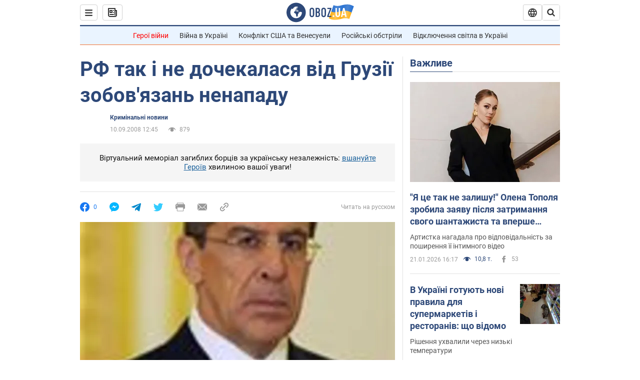

--- FILE ---
content_type: application/x-javascript; charset=utf-8
request_url: https://servicer.idealmedia.io/1418748/1?nocmp=1&sessionId=69711249-1509d&sessionPage=1&sessionNumberWeek=1&sessionNumber=1&scale_metric_1=64.00&scale_metric_2=256.00&scale_metric_3=100.00&cbuster=1769017929204165683998&pvid=2a053acc-6e95-41f5-85ed-3df1a7ddb196&implVersion=11&lct=1763555100&mp4=1&ap=1&consentStrLen=0&wlid=126c5ff1-5b65-4124-af44-cd6d525608a7&uniqId=002c1&niet=4g&nisd=false&evt=%5B%7B%22event%22%3A1%2C%22methods%22%3A%5B1%2C2%5D%7D%2C%7B%22event%22%3A2%2C%22methods%22%3A%5B1%2C2%5D%7D%5D&pv=5&jsv=es6&dpr=1&hashCommit=cbd500eb&apt=2008-09-10T12%3A45%3A00&tfre=3947&w=0&h=1&tl=150&tlp=1&sz=0x1&szp=1&szl=1&cxurl=https%3A%2F%2Fincident.obozrevatel.com%2Fukr%2Fcrime%2F02563-rf-tak-i-ne-dochekalasya-vid-gruzii-zobovyazan-nenapadu.htm&ref=&lu=https%3A%2F%2Fincident.obozrevatel.com%2Fukr%2Fcrime%2F02563-rf-tak-i-ne-dochekalasya-vid-gruzii-zobovyazan-nenapadu.htm
body_size: 907
content:
var _mgq=_mgq||[];
_mgq.push(["IdealmediaLoadGoods1418748_002c1",[
["champion.com.ua","11963754","1","Сабо назвав майбутню зірку київського Динамо","Екстренер Динамо та збірної України Йожеф Сабо вважає, що нападник \"біло-синіх\" Матвій Пономаренко зможе закріпитися в основному складі команди та має гарне майбутнє","0","","","","GXkXzXv4XQ-tCwFH_zDmCW-YmNv8sFtP2VDDhvpL70VKLdfngGlto9qxGjRgYmxhJP9NESf5a0MfIieRFDqB_Kldt0JdlZKDYLbkLtP-Q-VZtSS_14pO6F4WYe14WM-f",{"i":"https://s-img.idealmedia.io/n/11963754/45x45/423x0x1075x1075/aHR0cDovL2ltZ2hvc3RzLmNvbS90LzY4NzA0MS80OGQ1ODNmOWFmY2EyMGFlOThmM2FmYTM1MDA2ODIyYy5qcGVn.webp?v=1769017929-2UhE2xCBwtaSBqIhArWeIxIKZzU_e5lbpEz76-_wS-I","l":"https://clck.idealmedia.io/pnews/11963754/i/1298901/pp/1/1?h=GXkXzXv4XQ-tCwFH_zDmCW-YmNv8sFtP2VDDhvpL70VKLdfngGlto9qxGjRgYmxhJP9NESf5a0MfIieRFDqB_Kldt0JdlZKDYLbkLtP-Q-VZtSS_14pO6F4WYe14WM-f&utm_campaign=obozrevatel.com&utm_source=obozrevatel.com&utm_medium=referral&rid=e83f6a2e-f6f1-11f0-ac53-d404e6f98490&tt=Direct&att=3&afrd=296&iv=11&ct=1&gdprApplies=0&muid=q0l9aQwE-LQ9&st=-300&mp4=1&h2=RGCnD2pppFaSHdacZpvmnoTb7XFiyzmF87A5iRFByjv3Uq9CZQIGhHBl6Galy7GAk9TSCRwSv8cyrs8w0o3L6w**","adc":[],"sdl":0,"dl":"","category":"Спорт","dbbr":0,"bbrt":0,"type":"e","media-type":"static","clicktrackers":[],"cta":"Читати далі","cdt":"","tri":"e83f7e23-f6f1-11f0-ac53-d404e6f98490","crid":"11963754"}],],
{"awc":{},"dt":"desktop","ts":"","tt":"Direct","isBot":1,"h2":"RGCnD2pppFaSHdacZpvmnoTb7XFiyzmF87A5iRFByjv3Uq9CZQIGhHBl6Galy7GAk9TSCRwSv8cyrs8w0o3L6w**","ats":0,"rid":"e83f6a2e-f6f1-11f0-ac53-d404e6f98490","pvid":"2a053acc-6e95-41f5-85ed-3df1a7ddb196","iv":11,"brid":32,"muidn":"q0l9aQwE-LQ9","dnt":2,"cv":2,"afrd":296,"consent":true,"adv_src_id":39175}]);
_mgqp();
